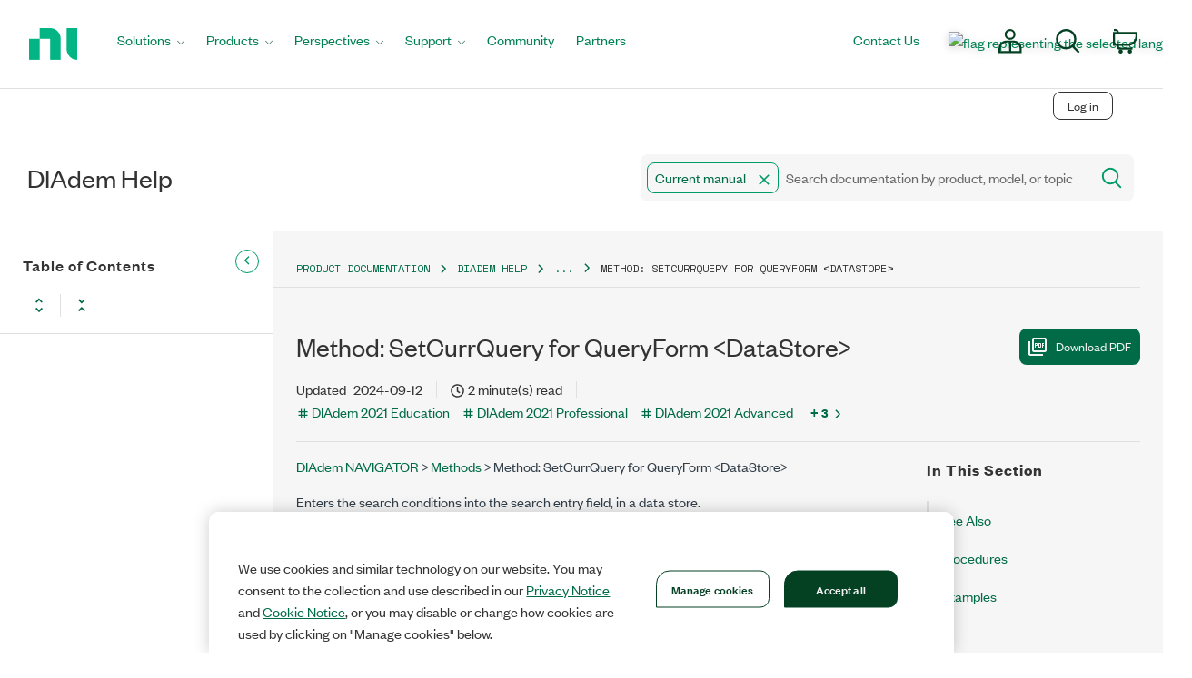

--- FILE ---
content_type: application/x-javascript;charset=utf-8
request_url: https://smetrics.ni.com/id?d_visid_ver=5.5.0&d_fieldgroup=A&mcorgid=B3902DB45388D9620A490D4C%40AdobeOrg&mid=63002517560340715917367574484151663991&ts=1768603520051
body_size: -42
content:
{"mid":"63002517560340715917367574484151663991"}